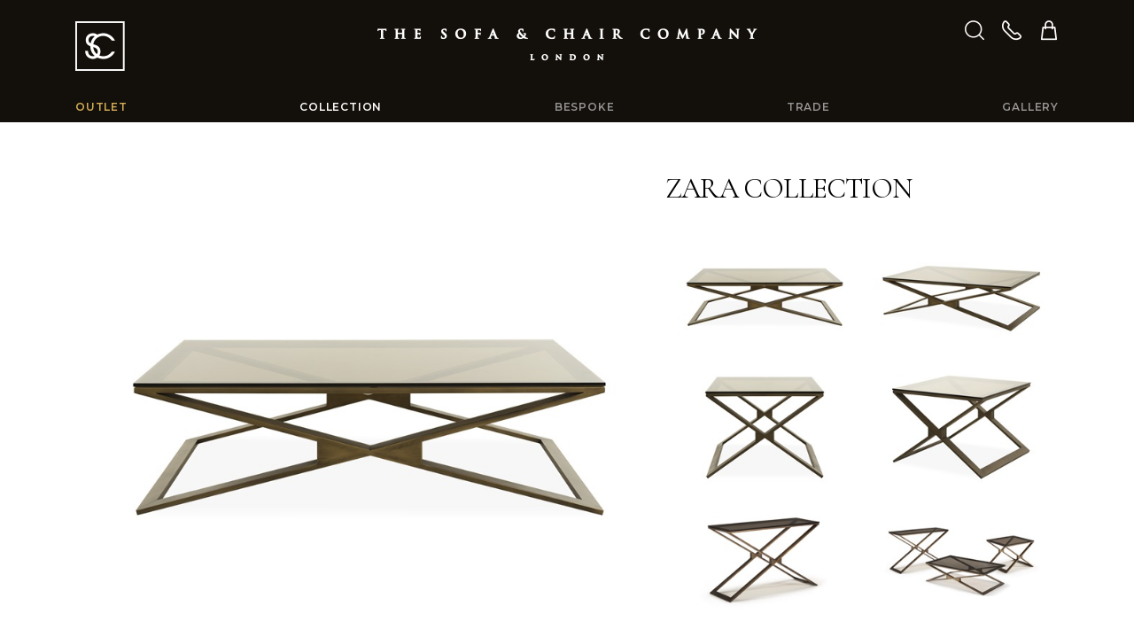

--- FILE ---
content_type: text/html; charset=utf-8
request_url: https://www.thesofaandchair.co.uk/collection/coffee-tables/11241-zara-collection
body_size: 25581
content:
<!DOCTYPE html>
<html lang="en-GB">
<head>
<title>Zara Collection - Coffee & Side Tables - The Sofa &amp; Chair Company</title>
<meta charset="utf-8">
<meta name="viewport" content="width=device-width, initial-scale=1, shrink-to-fit=no">
<meta name="description" content="Zara Collection - Coffee Tables - Collection: The Sofa &amp; Chair Company - we manufacture some of the most beautiful upholstered furniture in London." />
<meta name="keywords" content="Zara Collection,Coffee Tables,Collection,sofa,chair,sofa beds,arm chairs,corner units,bespoke chairs,dining chairs,chaise lounges,banquet seating,beds,headboards,0ttomans,bar stools,scatter cushions" />

<meta name="robots" content="index,follow" />
<meta name="format-detection" content="telephone=no">
<meta name="verify-v1" content="xlS6ygHfiVXshih+jASVEsg9Cq70EQXZ+sOoaSIe4zI=" />
<meta name="verify-v1" content="dV10kczGco1kuhLYEvbfguunRvN9BA05V2+zRWHvo8g=" />
<meta name="google-site-verification" content="WsRTUdtiSI0bAZe09IV0mmSkyOeY0HSq1gVLEbYkleE" />
<meta name="google-site-verification" content="cQ3qU3__unw2_vmJ-VoHwogelkxaTpBoAnW-6kITdQU" />
<meta name="facebook-domain-verification" content="vl896kzjrf0a30zw7kxv6dgff3ds55" />
<meta name="msvalidate.01" content="23F64E637CE855DDFE379474413EACAC" />
<meta name="p:domain_verify" content="8f3492456691cec3d894db18dd7934ad" />
<link rel="preconnect" href="https://fonts.gstatic.com">
<link href="https://fonts.googleapis.com/css2?family=Cormorant+Garamond:ital,wght@0,400;0,700;1,700&family=Montserrat:wght@300;600&display=swap" rel="stylesheet"> 
<link rel="stylesheet" type="text/css" href="https://www.thesofaandchair.co.uk/css/all-47202601.css" media="all" />
<link rel="shortcut icon" href="https://www.thesofaandchair.co.uk/images/ico/favicon.ico">
<link rel="apple-touch-icon" href="https://www.thesofaandchair.co.uk/images/ico/apple-touch-icon.png">
<link rel="canonical" href="https://www.thesofaandchair.co.uk/collection/coffee-tables/11241-zara-collection" />

 
<script type="text/javascript" src="https://www.thesofaandchair.co.uk/js/global-47202601.js"></script>
<script type="text/javascript" src="https://www.thesofaandchair.co.uk/js/product-47202601.js"></script>


<script async src="https://www.googletagmanager.com/gtag/js?id=AW-875705354"></script>
<script>
  (function(i,s,o,g,r,a,m){i['GoogleAnalyticsObject']=r;i[r]=i[r]||function(){
  (i[r].q=i[r].q||[]).push(arguments)},i[r].l=1*new Date();a=s.createElement(o),
  m=s.getElementsByTagName(o)[0];a.async=1;a.src=g;m.parentNode.insertBefore(a,m)
  })(window,document,'script','//www.google-analytics.com/analytics.js','ga');

  ga('create', 'UA-7868137-1', 'thesofaandchair.co.uk');
  ga('require', 'displayfeatures');
  ga('send', 'pageview');

  window.dataLayer = window.dataLayer || [];
  function gtag(){dataLayer.push(arguments);}
  gtag('js', new Date());
  gtag('config', 'AW-875705354');
  	
</script>

<!-- Facebook Pixel Code -->
<script>
!function(f,b,e,v,n,t,s){if(f.fbq)return;n=f.fbq=function(){n.callMethod?
n.callMethod.apply(n,arguments):n.queue.push(arguments)};if(!f._fbq)f._fbq=n;
n.push=n;n.loaded=!0;n.version='2.0';n.queue=[];t=b.createElement(e);t.async=!0;
t.src=v;s=b.getElementsByTagName(e)[0];s.parentNode.insertBefore(t,s)}(window,
document,'script','https://connect.facebook.net/en_US/fbevents.js');
fbq('init', '764316674112080'); 
fbq('track', 'PageView');
</script>
<noscript>
<img height="1" width="1" src="https://www.facebook.com/tr?id=764316674112080&ev=PageView&noscript=1"/>
</noscript>
<!-- End Facebook Pixel Code -->

<!-- Google Tag Manager --> 
<script>(function(w,d,s,l,i){w[l]=w[l]||[];w[l].push({'gtm.start':
new Date().getTime(),event:'gtm.js'});var f=d.getElementsByTagName(s)[0],
j=d.createElement(s),dl=l!='dataLayer'?'&l='+l:'';j.async=true;j.src=
'https://www.googletagmanager.com/gtm.js?id='+i+dl;f.parentNode.insertBefore(j,f);
})(window,document,'script','dataLayer','GTM-PBCGMRP');</script>
<!-- End Google Tag Manager -->


<!-- Google tag (gtag.js) -->
<script async src="https://www.googletagmanager.com/gtag/js?id=G-8F6982E7H3"></script>
<script>
  window.dataLayer = window.dataLayer || [];
  function gtag(){dataLayer.push(arguments);}
  gtag('js', new Date());

  gtag('config', 'G-8F6982E7H3');
</script>

<!-- Google Tag Manager -->
<script>(function(w,d,s,l,i){w[l]=w[l]||[];w[l].push({'gtm.start':
new Date().getTime(),event:'gtm.js'});var f=d.getElementsByTagName(s)[0],
j=d.createElement(s),dl=l!='dataLayer'?'&l='+l:'';j.async=true;j.src=
'https://www.googletagmanager.com/gtm.js?id='+i+dl;f.parentNode.insertBefore(j,f);
})(window,document,'script','dataLayer','GTM-5GMQ');</script>
<!-- End Google Tag Manager -->

</head>
<body>

<!-- Google Tag Manager (noscript) --> 
<noscript><iframe src="https://www.googletagmanager.com/ns.html?id=GTM-PBCGMRP"
height="0" width="0" style="display:none;visibility:hidden"></iframe></noscript>
<!-- End Google Tag Manager (noscript) -->

<!-- Google Tag Manager (noscript) -->
<noscript><iframe src="https://www.googletagmanager.com/ns.html?id=GTM-5GMQ"
height="0" width="0" style="display:none;visibility:hidden"></iframe></noscript>
<!-- End Google Tag Manager (noscript) -->


<div class="wrap">

<header class="txt-white">
<div class="bg-brown">
<div class="container">

	<div class="pt-3 pt-md-4 "></div>

	<div class="row no-gutters">
        <div class="col-2 logo-square nav-bars">
            <div class="pt-5 pb-2 d-md-none"></div>
            <button type="button" id="nav-btn" class="d-md-none">
            <span class="sr-only">Toggle navigation</span>
            <i class="fa fa-bars"></i><i class="fa fa-search"></i>
            </button>
            <a href="/" class="d-none d-md-inline-block"><i class="fa fa-logo-square"></i></a>
        </div>
        <div class="col-8 txt-center logo">
        	<a href="/" class="d-inline-block mt-md-2"><i class="fa fa-logo-full d-block d-md-none"></i><i class="fa fa-logo d-none d-md-block"></i></a>
        </div>
        <div class="col-2 txt-right header-icons">
            <div class="pt-5 pb-2 d-md-none"></div>
            <a href="#" class="mr-2 mr-xl-3 d-none d-md-inline-block" id="search-btn"><i class="fa fa-search"></i></a>
            <a href="/contact" class="mr-2 mr-xl-3 d-none d-md-inline-block"><i class="fa fa-phone"></i></a>
            <a href="/basket"><i class="fa fa-shopping-bag"></i></a>
        </div>
    </div>
    
    <div class="pt-2 pt-md-4"></div>



</div>
</div>

<div class="nav-main d-none d-md-block" id="nav-main">
<div class="container">

<form method="get" action="/search" class="pt-3 d-md-none">
<div class="input-group">
<input class="form-control" type="text" name="search" value="" placeholder="Search" />
<div class="input-group-append">
<button class="btn" type="submit"><i class="fa fa-search"></i></button>
</div>
</div>
</form>

<nav>
    <ul>
    <li><a href="https://www.larkbury.com/outlet" style="color:#d6af58">Outlet</a></li>
    <li><a href="/collection"  class="selected" >Collection</a><ul><i class="fa fa-caret-up"></i><li><a href="/collection">All categories</a></li><li class="break"><a href="/collection/sofas-armchairs">Sofas & Armchairs</a></li><li><a href="/collection/sofa-beds">Sofa Beds</a></li><li><a href="/collection/corner-sofas">Corner Sofas</a></li><li><a href="/collection/modular-sofas">Modular Sofas</a></li><li><a href="/collection/occasional-chairs">Occasional Chairs</a></li><li><a class="selected" href="/collection/coffee-tables">Coffee & Side Tables</a></li><li class="break"><a href="/collection/dining-chairs">Dining Chairs</a></li><li><a href="/collection/tables-desks">Tables & Desks</a></li><li><a href="/collection/stools">Stools & Benches</a></li><li><a href="/collection/bar-stools">Bar Stools</a></li><li><a href="/collection/living-storage">Living Storage</a></li><li class="break"><a href="/collection/beds-headboards">Beds & Headboards</a></li><li><a href="/collection/bedroom-furniture">Bedroom Furniture</a></li><li><a href="/collection/day-beds">Day Beds</a></li><li><a href="/collection/mattresses">Mattresses</a></li><li><a href="/collection/luxury-bedding">Luxury Bedding</a></li><li class="break"><a href="/collection/chaise-longues">Chaise Longues</a></li><li><a href="/collection/ottomans">Ottomans & Cubes</a></li><li><a href="/collection/banquet-seating">Banquet Seating</a></li><li class="break"><a href="/collection/lighting">Lighting</a></li><li><a href="/collection/artwork">Artwork & Sculptures</a></li><li><a href="/collection/mirrors">Mirrors</a></li><li><a href="/collection/rugs">Rugs</a></li><li><a href="/collection/cushions-throws">Cushions & Throws</a></li><li><a href="/collection/accessories">More Accessories</a></li><li class="break"><a href="/collection/home-gym">Home Gym</a></li><li><a href="/collection/outdoor-furniture">Outdoor Furniture</a></li></ul></li>
	<li><a href="/bespoke" >Bespoke</a><ul><i class="fa fa-caret-up"></i><li><a href="/bespoke">All categories</a></li><li class="break"><a href="/bespoke/sofas-armchairs">Sofas & Armchairs</a></li><li><a href="/bespoke/sofa-beds">Sofa Beds</a></li><li><a href="/bespoke/corner-sofas">Corner Sofas</a></li><li><a href="/bespoke/modular-sofas">Modular Sofas</a></li><li><a href="/bespoke/occasional-chairs">Occasional Chairs</a></li><li><a href="/bespoke/coffee-tables">Coffee & Side Tables</a></li><li class="break"><a href="/bespoke/dining-chairs">Dining Chairs</a></li><li><a href="/bespoke/tables-desks">Tables & Desks</a></li><li><a href="/bespoke/stools">Stools & Benches</a></li><li><a href="/bespoke/bar-stools">Bar Stools</a></li><li><a href="/bespoke/living-storage">Living Storage</a></li><li class="break"><a href="/bespoke/beds-headboards">Beds & Headboards</a></li><li><a href="/bespoke/bedroom-furniture">Bedroom Furniture</a></li><li><a href="/bespoke/day-beds">Day Beds</a></li><li><a href="/bespoke/mattresses">Mattresses</a></li><li><a href="/bespoke/luxury-bedding">Luxury Bedding</a></li><li class="break"><a href="/bespoke/chaise-longues">Chaise Longues</a></li><li><a href="/bespoke/ottomans">Ottomans & Cubes</a></li><li><a href="/bespoke/banquet-seating">Banquet Seating</a></li><li class="break"><a href="/bespoke/lighting">Lighting</a></li><li><a href="/bespoke/artwork">Artwork & Sculptures</a></li><li><a href="/bespoke/mirrors">Mirrors</a></li><li><a href="/bespoke/rugs">Rugs</a></li><li><a href="/bespoke/cushions-throws">Cushions & Throws</a></li><li><a href="/bespoke/accessories">More Accessories</a></li></ul></li>
	<li><a href="/trade" >Trade</a></li>
    <li><a href="/gallery" >Gallery</a>
    
    <ul><i class="fa fa-caret-up"></i><li class=""><a href="/gallery/living-rooms">Living Rooms</a></li><li class=""><a href="/gallery/dining-rooms">Dining Rooms</a></li><li class=""><a href="/gallery/bedrooms">Bedrooms</a></li><li class=""><a href="/gallery/commercial">Commercial</a></li><li class=""><a href="/gallery/fabrics">Fabrics</a></li><li class=""><a href="/gallery/others">Others</a></li></ul>
    
    </li>
    
    
    <li class="d-md-none"><a href="/contact" >Contact us</a></li>
    <li class="d-md-none"><a href="/company" >About us</a></li>
    </ul>
</nav>
</div>
</div>

<div class="nav-search d-none" id="nav-search">
<div class="container">
<form method="get" action="/search" class="py-4">
<div class="input-group">
<input class="form-control" type="text" name="search" value="" placeholder="Search" />
<div class="input-group-append">
<button class="btn" type="submit"><i class="fa fa-search"></i></button>
</div>
</div>
</form>
</div>
</div>
</header>

<div class="main" id="main">



<div class="pt-5 pb-md-2"></div>

<div class="container">

<div class="productHeroPadLg">

<h1 class="productTitle">Zara Collection</h1>

<div class="pt-4 d-none d-md-block"></div>

<div class="productHero" id="productHero"><div class="productMagnifer">Click Image to Enlarge</div><a href="https://d2e2kzqsubdacz.cloudfront.net/1/138313/5.jpg" data-caption="Zara Collection"><img src="https://d2e2kzqsubdacz.cloudfront.net/1/138313/4.jpg" class="img-fluid" alt="Zara Collection" /></a></div><div class="productTb productTb3False productTb5aFalse productTb5bFalse"><a class="productTbThumb" href="https://d2e2kzqsubdacz.cloudfront.net/1/138313/4.jpg"><img src="https://d2e2kzqsubdacz.cloudfront.net/1/138313/3.jpg" class="img-fluid" alt="Zara Collection" /></a></div><div class="productTb productTb3False productTb5aTrue productTb5bFalse"><a class="productTbThumb" href="https://d2e2kzqsubdacz.cloudfront.net/1/138314/4.jpg"><img src="https://d2e2kzqsubdacz.cloudfront.net/1/138314/3.jpg" class="img-fluid" alt="Zara Collection" /></a></div><div class="productTb productTb3True productTb5aFalse productTb5bTrue"><a class="productTbThumb" href="https://d2e2kzqsubdacz.cloudfront.net/1/138318/4.jpg"><img src="https://d2e2kzqsubdacz.cloudfront.net/1/138318/3.jpg" class="img-fluid" alt="Zara Collection" /></a></div><div class="productTb productTb3False productTb5aFalse productTb5bFalse"><a class="productTbThumb" href="https://d2e2kzqsubdacz.cloudfront.net/1/138319/4.jpg"><img src="https://d2e2kzqsubdacz.cloudfront.net/1/138319/3.jpg" class="img-fluid" alt="Zara Collection" /></a></div><div class="productTb productTb3False productTb5aFalse productTb5bFalse"><a class="productTbThumb" href="https://d2e2kzqsubdacz.cloudfront.net/1/151478/4.jpg"><img src="https://d2e2kzqsubdacz.cloudfront.net/1/151478/3.jpg" class="img-fluid" alt="Zara Collection" /></a></div><div class="productTb productTb3True productTb5aFalse productTb5bFalse"><a class="productTbThumb" href="https://d2e2kzqsubdacz.cloudfront.net/1/151477/4.jpg"><img src="https://d2e2kzqsubdacz.cloudfront.net/1/151477/3.jpg" class="img-fluid" alt="Zara Collection" /></a></div><div class="clearfix2"></div><div id="productThumbs"><div class="productTb productTb3False productTb5aTrue productTb5bFalse"><a class="productTbThumb" href="https://d2e2kzqsubdacz.cloudfront.net/1/138315/4.jpg"><img src="https://d2e2kzqsubdacz.cloudfront.net/1/138315/3.jpg" class="img-fluid" alt="Zara Collection" /></a></div><div class="productTb productTb3False productTb5aFalse productTb5bTrue"><a class="productTbThumb" href="https://d2e2kzqsubdacz.cloudfront.net/1/138316/4.jpg"><img src="https://d2e2kzqsubdacz.cloudfront.net/1/138316/3.jpg" class="img-fluid" alt="Zara Collection" /></a></div><div class="productTb productTb3True productTb5aFalse productTb5bFalse"><a class="productTbThumb" href="https://d2e2kzqsubdacz.cloudfront.net/1/138317/4.jpg"><img src="https://d2e2kzqsubdacz.cloudfront.net/1/138317/3.jpg" class="img-fluid" alt="Zara Collection" /></a></div>
</div>

</div>


<div class="clearfix2"></div>

<div class="pt-4"></div>

<div class="productShow productShowPDF d-none d-md-block">
<div><a href="#" id="btnShare">Share <i class="fa fa-share"></i></a></div>
<div id="share-wrapper" class="d-none productSocial">

    <div class="btnPin"><a data-pin-do="buttonBookmark" href="https://www.pinterest.com/pin/create/button/?url=http%3A%2F%2Fwww.thesofaandchair.co.uk%2fcollection%2fcoffee-tables%2f11241-zara-collection&amp;media=https%3a%2f%2fd2e2kzqsubdacz.cloudfront.net%2f1%2f138313%2f5.jpg&amp;description=The+Sofa+%26+Chair+Company+Zara+Collection"></a></div>
    
    <div class="btnTwitter"><a href="https://twitter.com/share" class="twitter-share-button" data-text="The Sofa &amp; Chair Company Zara Collection" data-via="thesofaandchair" data-count="none">Tweet</a></div>
    
    <div class="btnFB"><div><div class="fb-like" data-href="https://www.thesofaandchair.co.uk/collection/coffee-tables/11241-zara-collection" data-layout="button_count" data-send="false" data-width="150" data-show-faces="false"></div></div></div>
    
</div>

</div>
<div class="productShow productShowPhotos" id="productThumbsBtn">
<div><span>More Photos</span><em>Hide Photos</em></div>
</div>

<div class="clearfix2"></div>

<hr />

<div class="pt-4"></div>


<div class="productInfo" id="productInfo" >

<div class="left">

<h3>DESCRIPTION</h3>
<p>Bring industrial edge to your interior with the Zara side and coffee table and their geometric design. Made predominantly from brushed brass and bronze toughened glass, the Zara range brings warm, earthy tones to your living space. </p>

</div>
<div class="right">

<h3>TECHNICAL INFORMATION</h3>
<ul><li>Brushed Brass</li><li>Bronze Toughened Glass</li><li><b>Lead Time:</b> 4 weeks</li></ul>
<div class="clearfix2"></div>

</div>
<div class="clearfix2"></div>
</div>

<div class="pt-5"></div>

<style>




</style>


</div>
<div class="bg-ltgrey">
<div class="container">
<h2 class="txt-center txt-upper py-3">Customise your product<br /> in 1 step</h2>
</div>
</div>
<div class="pt-5"></div>
<div class="container">



<div id="productPriceForSale"></div>

<!-- Model -->

<div class="productSection">
<div class="productSectionInner">
<div class="productBar" id="productModelBtn"><div><i class="fa fa-chevron-thin-down"></i>Size <span>| <em>select a size</em></span></div></div>
<div class="productPanel" id="productModel">
<div id="panelModel"></div>
<div id="panelModelDetail"></div>
</div>
</div>
</div>


<!-- Fabric -->



<!-- Wood -->



<!-- Studs -->



</div>



<div class="pt-5"></div>


<div class="bg-ltgrey">
<div class="container">


<!-- Summary Body -->

<div class="productSummary">


<div class="productBarTitle">Your Selection</div>
<div id="productSummaryTip" class="tip">Please complete selections before continuing</div>


<div id="productSummary"></div>
<div class="clearfix2"></div>
</div>


</div>
</div> <!-- /.bg-ltgrey -->


<div class="pt-4"></div>





<div class="container">


<!-- Summary Price -->
<div id="productPrice" class="productPrice">

<div class="productPriceBar">
<div class="col1"><div>Unit Price</div></div>
<div class="col2" id="txtPrice">&nbsp;</div>
<div class="col3"><div>QTY<br /><button id="btnQtyDown" class="btn btn-outline-primary"><i class="fa fa-minus"></i></button><span id="txtQuantity">1</span><button id="btnQtyUp" class="btn btn-outline-primary"><i class="fa fa-plus"></i></button></div></div>
<div class="clearfix2"></div>
</div>
<div class="pt-4"></div>

<div class="productPriceBtn">
<div class="col"></div>

<div class="col"><a href="#" class="btn btn-primary btn-xl col-12" id="btnEnquiry">Add to Enquiry</a></div>
<div class="col"><a href="#" class="btn btn-outline-primary btn-xl col-12" id="btnBasket">Add to Basket</a></div>
<div class="clearfix2"></div>
</div>
</div>

<!-- Related Products -->
<hr />
<h3>Related Products</h3>
<div class="row">

<div class="col-6 col-md-4 col-lg-3 col-xl-25"><div class="btn-type img-btn-hover"><a href="/collection/coffee-tables/11229-camile-collection"><div class="img-loading-square"><img src="https://d2e2kzqsubdacz.cloudfront.net/1/138195/8.jpg" alt="Camile Collection" width="400" height="400" class="img-fluid" /></div><strong>Camile Collection</strong></a></div></div>

<div class="col-6 col-md-4 col-lg-3 col-xl-25"><div class="btn-type img-btn-hover"><a href="/collection/coffee-tables/11421-camile-console"><div class="img-loading-square"><img src="https://d2e2kzqsubdacz.cloudfront.net/1/138213/8.jpg" alt="Camile Console" width="400" height="400" class="img-fluid" /></div><strong>Camile Console</strong></a></div></div>

<div class="col-6 col-md-4 col-lg-3 col-xl-25"><div class="btn-type img-btn-hover"><a href="/collection/coffee-tables/8533-coppice-collection"><div class="img-loading-square"><img src="https://d2e2kzqsubdacz.cloudfront.net/1/137012/8.jpg" alt="Coppice Collection" width="400" height="400" class="img-fluid" /></div><strong>Coppice Collection</strong></a></div></div>

<div class="col-6 col-md-4 col-lg-3 col-xl-25"><div class="btn-type img-btn-hover"><a href="/collection/coffee-tables/11422-janis-console"><div class="img-loading-square"><img src="https://d2e2kzqsubdacz.cloudfront.net/1/138253/8.jpg" alt="Janis Console" width="400" height="400" class="img-fluid" /></div><strong>Janis Console</strong></a></div></div>

<div class="col-6 col-md-4 col-lg-3 col-xl-25"><div class="btn-type img-btn-hover"><a href="/collection/coffee-tables/11455-ginza-collection"><div class="img-loading-square"><img src="https://d2e2kzqsubdacz.cloudfront.net/1/138707/8.jpg" alt="Ginza Collection" width="400" height="400" class="img-fluid" /></div><strong>Ginza Collection</strong></a></div></div>

</div>




</div>






<div class="pt-5 pb-md-2"></div>








<form action="/basket" method="post" id="basket" >
<input type="hidden" name="quantity" id="quantity" value="1" />
<input type="hidden" name="quantityMax" id="quantityMax" value="100" />
<input type="hidden" name="product" id="product" value="11241" />
<input type="hidden" name="productCategory" id="productCategory" value="collection" />
<input type="hidden" name="model" id="model" value="" />
<input type="hidden" name="modelCount" id="modelCount" value="3" />
<input type="hidden" name="fabric" id="fabric" value="" />
<input type="hidden" name="wood" id="wood" value="" />
<input type="hidden" name="stud" id="stud" value="" />
<input type="hidden" name="studSize" id="studSize" value="" />
<input type="hidden" name="member" id="member" value="" />
<input type="hidden" name="collection" id="collection" value="False" />
<input type="hidden" name="typeShowForSaleFC" id="typeShowForSaleFC" value="True" />
<input type="hidden" name="project" id="project" value="0" />
<input type="hidden" name="ph" id="ph" value="False" />
<input type="hidden" name="output" id="output" value="incvat" />
<input type="hidden" name="refer" id="refer" value="" />
</form>

<script type="text/javascript">
var path = [ "Model" ];
</script>


</div> <!-- .main -->

<div class="push"><!--//--></div>
</div> <!-- .wrap -->

<footer>
<div class="container">
<div class="row">

<div class="col-6 col-sm-5 col-md-4 col-lg-3 ">
    <p class="mt-5 mb-2">Shopping with Us</p>
    <p><a href="/company">About Us</a><br />
    <a href="/contact">Contact us</a><br />
    <a href="/how-to-find-us">Visit Our Showroom</a><br />
    <a href="/testimonials">Testimonials</a><br />
    <a href="/jobs">Careers</a><br />
    <a href="/legal">Terms &amp; Conditions </a><br />
    <a href="/legal">Privacy Policy</a><br />
    <a href="/sitemap">Site Map</a><br />
    <a href="https://www.larkbury.com/" target="_blank">Larkbury London</a><br />
    <a href="https://www.larkburycurtains.co.uk/" target="_blank">Larkbury Curtains</a></p>
</div>
<div class="col-6 col-sm-7 col-md-4 col-lg-3 ">
    <p class="mt-5 mb-2">Customer service</p>
    <p><a href="/book-appointment">Book an appointment</a><br />
    <a href="/faq">FAQs</a><br />
    <a href="/materials">Sample Request</a><br />
    <a href="/white-glove-service">White Glove Service</a><br />
    <a href="/fabric-library">Fabric Library</a><br />
    <a href="/furniture-care-maintenance-guide">Care guide</a><br />
    <a href="/reupholstery">Reupholstery</a><br />    
    
    <a href="/after-sales-support" target="_blank">After sales support</a></p>
</div>


<div class="col-12 d-sm-none">
<p class="mt-4 mt-md-5 mb-2">Get in touch:</p>
<p><a href="tel:+442089934415" class="ga-telephone" target="_blank">Call us on <strong>020 8993 4415</strong></a></p>
</div>

<div class="col-md-4 col-lg-5">
    
    <p class="mt-4 mt-md-5 mb-2">Sign up for our newsletter</p>
    <form action="/newsletter" method="post">           
    <div class="input-group mb-3">
      <input type="email" class="form-control" placeholder="Email address" name="customer_emailaddress_1" />
      <input type="hidden" name="quick" value="yes" />
      <div class="input-group-append">
        <button class="btn" type="submit" name="submitbutton" value="submitbutton"><i class="fa fa-chevron-thin-right"></i></button>
      </div>
    </div>  
    </form> 
    
    <p class="mt-4 pt-2 mb-2">Follow us </p>
    <p>
    <a class="mr-3" href="https://www.facebook.com/thesofaandchaircompany/"><i class="fa fa-2x fa-facebook"></i></a>
    <a class="mr-3" href="https://twitter.com/thesofaandchair"><i class="fa fa-2x fa-twitter"></i></a>
    <a class="mr-3" href="https://pinterest.com/thesofaandchair"><i class="fa fa-2x fa-pinterest-p"></i></a>
    <a class="mr-3" href="https://www.youtube.com/user/TheSofaAndChair"><i class="fa fa-2x fa-youtube"></i></a>
    <a href="https://www.instagram.com/thesofaandchairco/"><i class="fa fa-2x fa-instagram"></i></a>
    </p>

</div>
</div>
<div class="pt-4 pb-2"></div>
</div>
</footer>

<script>(function(w,d,t,r,u){var f,n,i;w[u]=w[u]||[],f=function(){var o={ti:"5709628"};o.q=w[u],w[u]=new UET(o),w[u].push("pageLoad")},n=d.createElement(t),n.src=r,n.async=1,n.onload=n.onreadystatechange=function(){var s=this.readyState;s&&s!=="loaded"&&s!=="complete"||(f(),n.onload=n.onreadystatechange=null)},i=d.getElementsByTagName(t)[0],i.parentNode.insertBefore(n,i)})(window,document,"script","//bat.bing.com/bat.js","uetq");</script><noscript><img src="//bat.bing.com/action/0?ti=5709628&Ver=2" height="0" width="0" style="display:none; visibility: hidden;" /></noscript>

<!--
<script src="//www.socialintents.com/api/chat/socialintents.1.3.js#2c9fab35858eff1c01859cb885790bda" async></script>
-->

</body>
</html>

--- FILE ---
content_type: text/html; charset=utf-8
request_url: https://www.thesofaandchair.co.uk/ajax/model/product/11241
body_size: 685
content:

<div class="productThumb" id="thumbModel16918">
<div><img src="https://d2e2kzqsubdacz.cloudfront.net/5/138320/2.jpg" alt="Side Table" class="img-fluid" /></div>
Side Table

<br />BASE PRICE 
	&pound;564.00
	
</div>



<div class="productThumb" id="thumbModel16917">
<div><img src="https://d2e2kzqsubdacz.cloudfront.net/5/138325/2.jpg" alt="Coffee Table" class="img-fluid" /></div>
Coffee Table

<br />BASE PRICE 
	&pound;900.00
	
</div>
<div class="d-md-none"><div class="clearfix2"></div></div>


<div class="productThumb" id="thumbModel19779">
<div><img src="https://d2e2kzqsubdacz.cloudfront.net/5/151479/2.jpg" alt="Console Table" class="img-fluid" /></div>
Console Table

<br />BASE PRICE 
	&pound;996.00
	
</div>









<div class="clearfix2"></div>
<div class="sectionbreak"></div>